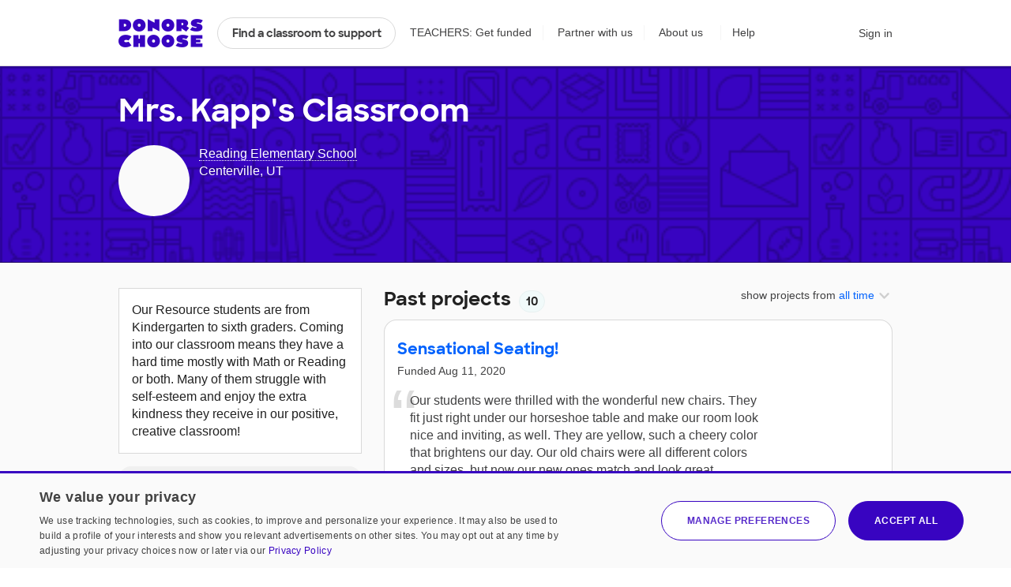

--- FILE ---
content_type: application/javascript
request_url: https://cdn.donorschoose.net/js/output/modules/ProjectCost-88iuUHSZ.js
body_size: 313
content:
import{c as e}from"./index-BKsF1Zjx.js";import{P as s}from"./index-Bi5sz-Ff.js";import{H as t}from"./dropdownMixin-D1DDri08.js";import{p as o}from"./projectFormatter-Dg_wwWGq.js";import{j as n}from"./jsx-runtime-DxUIkZjG.js";const a=function(e){if(e.matchingFund&&e.matchingFund.type)return!0},c=function(e){const s=e.hideTeacherDetails||e.thankYouAssets&&e.thankYouAssets.photos?e.stateFullName:e.city+", "+e.state;return n.jsxs("div",{children:[n.jsx("span",{className:"name",children:t.decode(e.teacherName)}),n.jsxs("div",{className:"school-info",children:[!e.hideTeacherDetails&&n.jsxs("div",{className:"school-name",children:[t.decode(e.schoolName),n.jsx("span",{className:"school-separator",children:t.decode("&bull;")})]}),n.jsx("span",{className:"school-location",children:t.decode(s)})]})]})};c.displayName="makeTeacherAndSchoolInfo";const r=function(e){if(e.completingDonationAmount)return e.completingDonationAmount;var s=e.matchingFund&&e.matchingFund.matchImpactMultiple?e.matchingFund.matchImpactMultiple:1;return Math.ceil(e.costToComplete/s)},i=function(e){return o.formatCurrency(r(e))},m=function(e){return o.formatCurrency(r(e))},l=e({displayName:"ProjectCost",propTypes:{project:s.object.isRequired,amountGiven:s.number},render:function(){const e=this.props.project,s=parseFloat(e.costToComplete)>0,t=a(this.props.project)?"cost-has-match ":"",c=this.props.amountGiven?n.jsxs("div",{children:["You gave $",this.props.amountGiven,"!"]}):null,r=a(this.props.project)?i(e):o.formatCurrency(e.costToComplete);return n.jsxs("div",{children:[n.jsxs("span",{className:t,children:[n.jsx("span",{className:"project-cost",children:s?r:o.formatCurrency(e.totalPrice)}),n.jsx("span",{className:"funded-language",children:s?" still needed":" donated"})]}),c]})}});export{l as P,i as a,r as b,m as c,a as h,c as m};
//# sourceMappingURL=ProjectCost-88iuUHSZ.js.map


--- FILE ---
content_type: application/javascript
request_url: https://cdn.donorschoose.net/js/output/modules/miniCartFunctions-BWIslyVj.js
body_size: 1169
content:
class t{constructor(t){if(this.cartTotal=0,this.cartItems=0,this.cartGiftCodeAmount=0,this.teacherScreenName="",this.promoCode="",this.isGiftPurchase=!1,this.hasItems=!1,this.includeMonthly=!1,this.monthlyAmount=0,null!=t&&""!==t){const e=JSON.parse(decodeURIComponent(t));e.teacherScreenName&&(this.teacherScreenName=e.teacherScreenName),e.promoCode&&(this.promoCode=e.promoCode),e.isGiftPurchase&&(this.isGiftPurchase=e.isGiftPurchase),this.proposalDonations=e.proposalDonations,e.cartGiftCodeAmount&&(this.cartGiftCodeAmount=window.formatCurrency(e.cartGiftCodeAmount),window.createCookie("cartGiftCodeAmount",e.cartGiftCodeAmount)),e.cartItems&&(this.cartItems=parseInt(e.cartItems)),e.cartTotal&&(this.cartTotal=window.formatCurrency(e.cartTotal)),e.recurringDonation&&(this.includeMonthly=!0,this.monthlyAmount=e.recurringDonation.donationAmount)}this.hasItems=this.cartItems>0}}const e="miniCartUpdated",o="miniCartDetails",a=function(t){if(location.pathname.indexOf("givingCart.html")>-1)return;const e=document.createElement("script");e.src=secureBaseURL+"donors/mini_cart.html?callback="+(t||"refreshMiniCartFromServerCallback"),e.type="text/javascript",document.getElementsByTagName("head")[0].appendChild(e)},n=function(t){s(null!=t&&null!=t.data&&null!=t.data.cart?t.data.cart:null),null!=t&&null!=t.data&&null!=t.data.accountCredits?(window.eraseCookie("accountCredits"),window.saveAndDisplayAccountCredits(t.data.accountCredits)):window.displayAccountCreditsTip(),d(t),$(window).trigger("miniCartUpdated")},r=function(){if(location.pathname.indexOf("givingCart.html")>-1)return;if(!window.isNonBlankCookie("cartUUID"))return;if(window.isNonBlankCookie("userId"))return console.log("refreshMiniCartFromServer"),void a();if(i())return void a();l().then((function(t){if(t.hasItems){d({data:{cart:t}})}else(window.isNonBlankCookie("userId")||window.isNonBlankCookie("cartUUID"))&&a()}))},i=()=>{const t=window.readCookie(e),o=localStorage.getItem(e);return!t||!o||Number(t)>Number(o)},c=function(t){s(t),window.displayAccountCreditsTip();d({data:{cart:t}})};function s(t){if(m()?window.eraseCookie("miniCartDetails"):window.dcLocalStorage.setCrossDomainValue("miniCartDetails","[]"),window.eraseCookie("cartGiftCodeAmount"),t){const a=window.btoa(encodeURIComponent(JSON.stringify(t)));if(localStorage.getItem(e)!==a){const t=Date.now().toString();localStorage.setItem(e,t),window.createCookie(e,t)}localStorage.setItem(o,a),window.createCookie("cartGiftCodeAmount",t.cartGiftCodeAmount.toString())}}function d(t){const e=function(t){return t?Number(t.replace("$","")):0};let o=t?.data?.cart;o||(o={},o.cartItems=0);const a=Number(o.cartItems)>0;if("Checkout (View)"===pageName&&$(".mini-cart").addClass("checkout"),a){const t=e(o.cartGiftCodeAmount?.toString());if(t>0)$(".credit-banner .banner-content").html("To use your <strong>$"+t+" gift card credits</strong>, complete your donation and we'll automatically apply your credits at checkout."),$(".credit-banner").show();else{if(e(o.cartTotal?.toString())){let t=window.formatCurrency(o.cartTotal,!0)+" for "+o.cartItems+" classroom"+(1===o.cartItems?"":"s");!!o.teacherScreenName&&(t=window.formatCurrency(o.cartTotal,!0)+" for "+o.teacherScreenName+"'s classroom"),null!=o.cartItems&&(n=o.cartItems,r=t,$("#mainHeader, #mobile-header").addClass("cart-on"),$(".mini-cart").attr("data-value",n),n>0&&$(".mini-cart").addClass("enabled"),$(".cart-message").html(r))}}}else o.promoCode&&(i=o.promoCode,$("#promo-code-redemption-message").html("Your promo code <strong>"+i+"</strong> has been successfully applied and will be reflected in checkout."),$("#promo-code-redemption-banner").show());var n,r,i;$(window).trigger("cartBannerUpdated")}const l=function(){return new Promise((function(e,a){const n=localStorage.getItem(o);if(n)e(new t(window.atob(decodeURIComponent(n))));else if(m()){const o=window.readCookie("miniCartDetails"),a=void 0!==o&&null!=o?window.atob(decodeURIComponent(o)):null;e(new t(a))}else window.dcLocalStorage.requestCrossDomainValue("miniCartDetails",(function(o,a){const n=a,r=void 0!==n&&null!=n?window.atob(decodeURIComponent(n)):null;e(new t(r))}))}))},m=function(){return navigator.userAgent.indexOf("Safari")>-1},u=function(){m()?window.eraseCookie("miniCartDetails"):window.dcLocalStorage.setCrossDomainValue("miniCartDetails","[]"),localStorage.removeItem(o);const a=Date.now().toString();localStorage.setItem(e,a),window.createCookie(e,a),d({data:{cart:new t(null)}})};export{r as a,u as b,a as c,n as d,l as g,m as i,c as r};
//# sourceMappingURL=miniCartFunctions-BWIslyVj.js.map


--- FILE ---
content_type: text/plain;charset=UTF-8
request_url: https://www.donorschoose.org/common/json-teacher.html?APIKey=H9v7hCeN&teacher=1949995&max=10&index=0
body_size: 8102
content:
{
  "id": "1949995",
  "teacherChallengeId": "328742",
  "name": "Mrs. Kapp",
  "profileURL": "https://www.donorschoose.org/classroom/1949995",
  "photoURL": "https://cdn.donorschoose.net/donors/photo/u1949995?size=sm&t=1597158134284",
  "description": "Our Resource students are from Kindergarten to sixth graders.  Coming into our classroom means they have a hard time mostly with Math or Reading or both. Many of them struggle with self-esteem and enjoy the extra kindness they receive in our positive, creative classroom!",
  "joinedOn": "2013-08-30 10:14:05.013",
  "gradeLevel": {
    "id": "5",
    "name": "5"
  },
  "povertyLevel": "",
  "povertyType": {
    "label": "LOW",
    "name": "",
    "range": "0%-30%",
    "showPovertyLevel": "false"
  },
  "schoolId": "52977",
  "schoolName": "Reading Elementary School",
  "city": "Centerville",
  "zip": "84014-1011",
  "state": "UT",
  "latitude": "40.947380065917970",
  "longitude": "-111.885818481445310",
  "zone": {
    "id": "424",
    "name": "Utah"
  },
  "showPrivateData": "",
  "totalProposals": "10",
  "totalFundedProposals": "10",
  "proposals": [
    {
      "id": "5055631",
      "proposalURL": "https://www.donorschoose.org/project/sensational-seating/5055631/",
      "fundURL": "https://secure.donorschoose.org/donors/givingCart.html?proposalid=5055631&donationAmount=45",
      "imageURL": "https://www.donorschoose.org/donors/photo/u1949995?size=sm&t=1597158134284",
      "retinaImageURL": "https://www.donorschoose.org/donors/photo/u1949995?size=retina&t=1597158134284",
      "thumbImageURL": "https://www.donorschoose.org/donors/photo/u1949995?size=thmb&t=1597158134284",
      "teacherProfilePhotoURL": "https://cdn.donorschoose.net/images/placeholder-avatars/272/donor-placeholder-8_272.png?auto=webp",
      "title": "Sensational Seating!",
      "shortDescription": "We have a wide range of students in our Special Ed classroom. They are kind Kindergartners, fabulous first graders, super 2nd graders, tremendous third graders, fantastic fourth-graders,...",
      "fulfillmentTrailer": "Help me give my students comfortable seating to keep them focused on learning.",
      "snippets": [],
      "percentFunded": "100",
      "numDonors": "4",
      "costToComplete": "0.00",
      "studentLed": false,
      "numStudents": "30",
      "professionalDevelopment": false,
      "distanceLearningProject": true,
      "equityFocus": false,
      "hideTeacherDetails": false,
      "completedMatching": {
        "matchingKey": "FY21GATESMO",
        "ownerRegion": "",
        "name": "The Bill &amp; Melinda Gates Foundation",
        "donorSalutation": "The Bill &amp; Melinda Gates Foundation",
        "matchImpactMultiple": 1.5,
        "multipleForDisplay": "1.5X",
        "type": "AUTO_DONATION_MATCH",
        "logoURL": "https://cdn.donorschoose.net/images/logos/gates_large.gif",
        "amount": "0.00",
        "completed": "true",
        "description": "<p align=\"center\"><img src=\"https://cdn.donorschoose.net/images/logos/gates_large.gif\"><\/p>\r\n\r\n<p>Donations to this project are now being matched, thanks to support from the Bill & Melinda Gates Foundation. The Foundation is proud to join other contributors this school year to support teachers and school communities during this vital time. Teachers and students deserve the best learning experiences and opportunities possible, and together we can make it happen.<\/p>\r\n\r\n<p>Click <a target=\"_blank\" href=\"https://help.donorschoose.org/hc/en-us/articles/360051653054\">here<\/a> for full details on this match.<\/p>\r\n\r\n<p><a target=\"_blank\" href=\"/donors/search.html?matchingId=1962\">See all projects eligible for this match offer.<\/a><\/p>"
      },
      "matchingFund": {
        "matchingKey": "",
        "ownerRegion": "",
        "name": "",
        "donorSalutation": "",
        "type": "",
        "matchImpactMultiple": "",
        "multipleForDisplay": "",
        "logoURL": "",
        "amount": "0.00",
        "description": ""
      },
      "totalPrice": "692.53",
      "freeShipping": "true",
      "teacherId": "1949995",
      "teacherName": "Mrs. Kapp",
      "gradeLevel": {
        "id": "2",
        "name": "Grades 3-5"
      },
      "povertyLevel": "",
      "povertyType": {
        "label": "LOW",
        "name": "",
        "range": "0%-30%",
        "showPovertyLevel": "false"
      },
      "teacherTypes": [],
      "schoolTypes": [],
      "schoolName": "Reading Elementary School",
      "schoolId": "52977",
      "schoolUrl": "https://www.donorschoose.org/school/reading-elementary-school/52977/",
      "city": "Centerville",
      "zip": "84014-1011",
      "state": "UT",
      "stateFullName": "Utah",
      "latitude": "40.947380065917970",
      "longitude": "-111.885818481445310",
      "zone": {
        "id": "424",
        "name": "Utah"
      },
      "subject": {
        "id": "23",
        "name": "Students with Disabilities",
        "groupId": "7"
      },
      "resource": {
        "id": "12",
        "name": "Flexible Seating"
      },
      "expirationDate": "2020-12-03",
      "expirationTime": 1606971600000,
      "approvedTime": 1596513600000,
      "fundingStatus": "funded",
      "fullyFundedDate": "Tuesday, August 11, 2020 12:05:00 PM EDT",
      "waitingForCheckPayment": "false",
      "modifiedDate": "Monday, January 24, 2022 12:00:00 AM EST",
      "thankYouAssets": {
        "interimThankYou": "We are extremely excited to welcome our students back to school with our brand new, colorful, comfortable chairs. We have needed these for a long time and really appreciate your generous donations. We truly feel lucky to be recipients of your kindness. Thanks again. And please know the difference you are making!\n\nWith gratitude,\nMrs. Kapp",
        "interimThankYouDate": "Wednesday, August 12, 2020 11:59:03 PM EDT",
        "photos": [],
        "resultsLetter": "Our students were thrilled with the wonderful new chairs. They fit just right under our horseshoe table and make our room look nice and inviting, as well. They are yellow, such a cheery color that brightens our day. Our old chairs were all different colors and sizes, but now our new ones match and look great. \r\n\r\nWe were also lucky enough to receive new books and some great incentives to keep our kiddos learning and growing. We have a prize wheel in our class and they sure appreciate it when they have a variety of great prizes to choose from.\n\nWith gratitude,\nMrs. Kapp",
        "resultsLetterDate": "Monday, January 24, 2022 2:17:44 PM EST"
      },
      "expandedTo": "",
      "essentialsListShipment": false
    },
    {
      "id": "4574697",
      "proposalURL": "https://www.donorschoose.org/project/ipads-will-take-us-to-infinity-and-beyon/4574697/",
      "fundURL": "https://secure.donorschoose.org/donors/givingCart.html?proposalid=4574697&donationAmount=45",
      "imageURL": "https://www.donorschoose.org/donors/photo/u1949995?size=sm&t=1597158134284",
      "retinaImageURL": "https://www.donorschoose.org/donors/photo/u1949995?size=retina&t=1597158134284",
      "thumbImageURL": "https://www.donorschoose.org/donors/photo/u1949995?size=thmb&t=1597158134284",
      "teacherProfilePhotoURL": "https://cdn.donorschoose.net/images/placeholder-avatars/272/donor-placeholder-8_272.png?auto=webp",
      "title": "iPads Will Take Us to Infinity and Beyond!",
      "shortDescription": "My students struggle in math, reading, and writing. They are pulled from their regular classrooms to get their brains really pumping in ours. Despite these challenges, my students adapt to new...",
      "fulfillmentTrailer": "Help me give my students iPads to do all the things that will make them successful in this 21st century learning environment.",
      "snippets": [],
      "percentFunded": "100",
      "numDonors": "2",
      "costToComplete": "0.00",
      "studentLed": false,
      "numStudents": "30",
      "professionalDevelopment": false,
      "distanceLearningProject": false,
      "equityFocus": false,
      "hideTeacherDetails": false,
      "completedMatching": {
        "matchingKey": "GT20",
        "ownerRegion": "",
        "name": "An anonymous classroom supporter",
        "donorSalutation": "An anonymous classroom supporter",
        "matchImpactMultiple": 1.5,
        "multipleForDisplay": "1.5X",
        "type": "AUTO_DONATION_MATCH",
        "logoURL": "https://cdn.donorschoose.net/images/logos/givingtuesdaymatch_250.jpg",
        "amount": "0.00",
        "completed": "true",
        "description": "<p align=\"center\"><img src=\"https://cdn.donorschoose.net/images/logos/givingtuesdaymatch_250.jpg\"><\/p>\r\n\r\n<p>Donations to this project are now being matched, thanks to support from An anonymous classroom supporter. This GivingTuesday, we’re giving every donation to a classroom project on DonorsChoose a 50% match. Teachers and students deserve the best, and DonorsChoose is the perfect place to make a tangible difference in their lives!<\/p>\r\n\r\n<p><a target=\"_blank\" href=\"../donors/search.html?matchingId=1780\">See all projects eligible for this match offer.<\/a><\/p>"
      },
      "matchingFund": {
        "matchingKey": "",
        "ownerRegion": "",
        "name": "",
        "donorSalutation": "",
        "type": "",
        "matchImpactMultiple": "",
        "multipleForDisplay": "",
        "logoURL": "",
        "amount": "0.00",
        "description": ""
      },
      "totalPrice": "3221.16",
      "freeShipping": "true",
      "teacherId": "1949995",
      "teacherName": "Mrs. Kapp",
      "gradeLevel": {
        "id": "2",
        "name": "Grades 3-5"
      },
      "povertyLevel": "",
      "povertyType": {
        "label": "LOW",
        "name": "",
        "range": "0%-30%",
        "showPovertyLevel": "false"
      },
      "teacherTypes": [],
      "schoolTypes": [],
      "schoolName": "Reading Elementary School",
      "schoolId": "52977",
      "schoolUrl": "https://www.donorschoose.org/school/reading-elementary-school/52977/",
      "city": "Centerville",
      "zip": "84014-1011",
      "state": "UT",
      "stateFullName": "Utah",
      "latitude": "40.947380065917970",
      "longitude": "-111.885818481445310",
      "zone": {
        "id": "424",
        "name": "Utah"
      },
      "subject": {
        "id": "10",
        "name": "Literacy",
        "groupId": "6"
      },
      "additionalSubjects": [{
        "id": "23",
        "name": "Students with Disabilities",
        "groupId": "7"
      }],
      "resource": {
        "id": "7",
        "name": "Computers &amp; Tablets"
      },
      "expirationDate": "2020-03-25",
      "expirationTime": 1585108800000,
      "approvedTime": 1574744400000,
      "fundingStatus": "funded",
      "fullyFundedDate": "Tuesday, December 3, 2019 9:56:28 AM EST",
      "waitingForCheckPayment": "false",
      "modifiedDate": "Tuesday, August 11, 2020 12:00:00 AM EDT",
      "thankYouAssets": {
        "interimThankYou": "These iPads are going to be so awesome! We will be able to learn and grow and reach our goals. They will make learning fun. We&#039;ll use them every day and are excited for them to take us to Infinity and Beyond! We&#039;re so grateful for your generosity.\n\nWith gratitude,\nMrs. Kapp",
        "interimThankYouDate": "Tuesday, December 3, 2019 12:49:51 PM EST",
        "photos": [],
        "resultsLetter": "Our new iPads have been a godsend! Our Resource students learn differently and the wonderful apps and programs we use on these iPads help them immensely. The best part about it, is that it&#039;s FUN! When learning is fun it doesn&#039;t take much to motivate our children to try.\r\n\r\nOur new challenge over the past several months with COVID-19 has made this awesome bit of technology even more valuable. With online &amp; remote learning We couldn&#039;t function without it.\r\n\r\nWe can&#039;t begin to express our gratitude enough, but hope you know that we appreciate your generosity so much!\n\nWith gratitude,\nMrs. Kapp",
        "resultsLetterDate": "Tuesday, August 11, 2020 10:50:08 AM EDT"
      },
      "expandedTo": "",
      "essentialsListShipment": false
    },
    {
      "id": "4800735",
      "proposalURL": "https://www.donorschoose.org/project/books-glorious-books/4800735/",
      "fundURL": "https://secure.donorschoose.org/donors/givingCart.html?proposalid=4800735&donationAmount=45",
      "imageURL": "https://www.donorschoose.org/donors/photo/u1949995?size=sm&t=1597158134284",
      "retinaImageURL": "https://www.donorschoose.org/donors/photo/u1949995?size=retina&t=1597158134284",
      "thumbImageURL": "https://www.donorschoose.org/donors/photo/u1949995?size=thmb&t=1597158134284",
      "teacherProfilePhotoURL": "https://cdn.donorschoose.net/images/placeholder-avatars/272/donor-placeholder-8_272.png?auto=webp",
      "title": "Books, Glorious Books!",
      "shortDescription": "We have a wide range of students in our Special Ed classroom. They are kind Kindergartners, fabulous first graders, spectacular 2nd graders, tremendous third graders, fantastic fourth-graders,...",
      "fulfillmentTrailer": "Help me give my students the books they need to read their little hearts out!",
      "snippets": [],
      "percentFunded": "100",
      "numDonors": "4",
      "costToComplete": "0.00",
      "studentLed": false,
      "numStudents": "30",
      "professionalDevelopment": false,
      "distanceLearningProject": false,
      "equityFocus": false,
      "hideTeacherDetails": false,
      "completedMatching": {
        "matchingKey": "FESMAINFY20",
        "ownerRegion": "",
        "name": "A group of anonymous donors",
        "donorSalutation": "A group of anonymous donors",
        "matchImpactMultiple": 2,
        "multipleForDisplay": "2X",
        "type": "AUTO_DONATION_MATCH",
        "logoURL": "https://cdn.donorschoose.net/images/logos/FES20-Donor-Comment-01.jpg",
        "amount": "0.00",
        "completed": "true",
        "description": "<p align=\"center\"><img src=\"https://cdn.donorschoose.net/images/logos/FES20-Donor-Comment-01.jpg\"><\/p>\r\n\r\n<p> Until Friday, donations to this project are being matched by an anonymous group of donors as part of the #FillEveryShelf campaign.<\/p>\r\n\r\n<p>With your help, this limited-time match will allow educators to fill their classroom libraries with adventure and mystery, fact and fiction, science and magic.<\/p>\r\n\r\n<p>Teachers tell us all the time that access to the right book can make all the difference to a student. Let’s make sure that every child has a book that will light up their world.<\/p>\r\n\r\n<p><a target=\"_blank\" href=\"/donors/search.html?matchingId=1831\">See all projects eligible for this match offer.<\/a><\/p>"
      },
      "matchingFund": {
        "matchingKey": "",
        "ownerRegion": "",
        "name": "",
        "donorSalutation": "",
        "type": "",
        "matchImpactMultiple": "",
        "multipleForDisplay": "",
        "logoURL": "",
        "amount": "0.00",
        "description": ""
      },
      "totalPrice": "789.21",
      "freeShipping": "false",
      "teacherId": "1949995",
      "teacherName": "Mrs. Kapp",
      "gradeLevel": {
        "id": "2",
        "name": "Grades 3-5"
      },
      "povertyLevel": "",
      "povertyType": {
        "label": "LOW",
        "name": "",
        "range": "0%-30%",
        "showPovertyLevel": "false"
      },
      "teacherTypes": [],
      "schoolTypes": [],
      "schoolName": "Reading Elementary School",
      "schoolId": "52977",
      "schoolUrl": "https://www.donorschoose.org/school/reading-elementary-school/52977/",
      "city": "Centerville",
      "zip": "84014-1011",
      "state": "UT",
      "stateFullName": "Utah",
      "latitude": "40.947380065917970",
      "longitude": "-111.885818481445310",
      "zone": {
        "id": "424",
        "name": "Utah"
      },
      "subject": {
        "id": "10",
        "name": "Literacy",
        "groupId": "6"
      },
      "additionalSubjects": [{
        "id": "23",
        "name": "Students with Disabilities",
        "groupId": "7"
      }],
      "resource": {
        "id": "9",
        "name": "Books"
      },
      "expirationDate": "2020-06-26",
      "expirationTime": 1593144000000,
      "approvedTime": 1582952400000,
      "fundingStatus": "funded",
      "fullyFundedDate": "Monday, March 2, 2020 9:14:29 AM EST",
      "waitingForCheckPayment": "false",
      "modifiedDate": "Tuesday, August 11, 2020 12:00:00 AM EDT",
      "thankYouAssets": {
        "interimThankYou": "We&#039;re super grateful for all of your generosity. The books we have chosen will help our students learn to read better phonetically.\r\nWe chose fun books at a level that will stretch and challenge our 1st, 2nd, and 3rd graders who need the extra instruction to reach their goals.\n\nWith gratitude,\nMrs. Kapp",
        "interimThankYouDate": "Monday, March 2, 2020 9:26:28 AM EST",
        "photos": [],
        "resultsLetter": "We had a great time unwrapping all of our new books. Then, it was hard to decide what book to read first. We are so grateful for all the social skills books that make learning manners; how to calm down appropriately; how to treat others; how to be polite; how to &#034;not&#034; interrupt; and all the other great topics we teach our wonderful students.\r\n\r\nLearning by reading these books is so much fun. The illustrations are awesome and the messages are so easy to relate to. We are able to share them with some of the other Special Education classes in our school too. We truly appreciate your generosity!\n\nWith gratitude,\nMrs. Kapp",
        "resultsLetterDate": "Friday, March 20, 2020 1:19:16 PM EDT"
      },
      "expandedTo": "",
      "essentialsListShipment": false
    },
    {
      "id": "4651813",
      "proposalURL": "https://www.donorschoose.org/project/we-can-reach-our-goals-to-infinity-and/4651813/",
      "fundURL": "https://secure.donorschoose.org/donors/givingCart.html?proposalid=4651813&donationAmount=45",
      "imageURL": "https://www.donorschoose.org/donors/photo/u1949995?size=sm&t=1597158134284",
      "retinaImageURL": "https://www.donorschoose.org/donors/photo/u1949995?size=retina&t=1597158134284",
      "thumbImageURL": "https://www.donorschoose.org/donors/photo/u1949995?size=thmb&t=1597158134284",
      "teacherProfilePhotoURL": "https://cdn.donorschoose.net/images/placeholder-avatars/272/donor-placeholder-8_272.png?auto=webp",
      "title": "We Can Reach Our Goals &#034;To Infinity and Beyond&#034;",
      "shortDescription": "My students need stretched artist canvas, sponge brushes and acrylic paint for a wonderful painting project as an incentive activity.<br /><br />Setting goals is a way to achieve greatness. For resource...",
      "fulfillmentTrailer": "Help me give my students the art supplies they need to complete a masterpiece.",
      "snippets": [],
      "percentFunded": "100",
      "numDonors": "3",
      "costToComplete": "0.00",
      "studentLed": false,
      "numStudents": "30",
      "professionalDevelopment": false,
      "distanceLearningProject": false,
      "equityFocus": false,
      "hideTeacherDetails": false,
      "completedMatching": {
        "matchingKey": "GT20",
        "ownerRegion": "",
        "name": "An anonymous classroom supporter",
        "donorSalutation": "An anonymous classroom supporter",
        "matchImpactMultiple": 1.5,
        "multipleForDisplay": "1.5X",
        "type": "AUTO_DONATION_MATCH",
        "logoURL": "https://cdn.donorschoose.net/images/logos/givingtuesdaymatch_250.jpg",
        "amount": "0.00",
        "completed": "true",
        "description": "<p align=\"center\"><img src=\"https://cdn.donorschoose.net/images/logos/givingtuesdaymatch_250.jpg\"><\/p>\r\n\r\n<p>Donations to this project are now being matched, thanks to support from An anonymous classroom supporter. This GivingTuesday, we’re giving every donation to a classroom project on DonorsChoose a 50% match. Teachers and students deserve the best, and DonorsChoose is the perfect place to make a tangible difference in their lives!<\/p>\r\n\r\n<p><a target=\"_blank\" href=\"../donors/search.html?matchingId=1780\">See all projects eligible for this match offer.<\/a><\/p>"
      },
      "matchingFund": {
        "matchingKey": "",
        "ownerRegion": "",
        "name": "",
        "donorSalutation": "",
        "type": "",
        "matchImpactMultiple": "",
        "multipleForDisplay": "",
        "logoURL": "",
        "amount": "0.00",
        "description": ""
      },
      "totalPrice": "492.82",
      "freeShipping": "true",
      "teacherId": "1949995",
      "teacherName": "Mrs. Kapp",
      "gradeLevel": {
        "id": "2",
        "name": "Grades 3-5"
      },
      "povertyLevel": "",
      "povertyType": {
        "label": "LOW",
        "name": "",
        "range": "0%-30%",
        "showPovertyLevel": "false"
      },
      "teacherTypes": [],
      "schoolTypes": [],
      "schoolName": "Reading Elementary School",
      "schoolId": "52977",
      "schoolUrl": "https://www.donorschoose.org/school/reading-elementary-school/52977/",
      "city": "Centerville",
      "zip": "84014-1011",
      "state": "UT",
      "stateFullName": "Utah",
      "latitude": "40.947380065917970",
      "longitude": "-111.885818481445310",
      "zone": {
        "id": "424",
        "name": "Utah"
      },
      "subject": {
        "id": "23",
        "name": "Students with Disabilities",
        "groupId": "7"
      },
      "resource": {
        "id": "16",
        "name": "Art Supplies"
      },
      "expirationDate": "2020-03-25",
      "expirationTime": 1585108800000,
      "approvedTime": 1574744400000,
      "fundingStatus": "funded",
      "fullyFundedDate": "Tuesday, December 3, 2019 9:53:44 AM EST",
      "waitingForCheckPayment": "false",
      "modifiedDate": "Saturday, March 28, 2020 12:00:00 AM EDT",
      "thankYouAssets": {
        "interimThankYou": "Thank you!! Our class is so excited to reach our goals so we can be artists for a day and &#034;Reach to Infinity and Beyond!&#034;\r\nThat&#039;s our motto for the year and with your donation we will most definitely try our hardest to make it. \r\n\r\nWe sure appreciate your kindness.\n\nWith gratitude,\nMrs. Kapp",
        "interimThankYouDate": "Tuesday, December 3, 2019 10:02:51 AM EST",
        "photos": [],
        "resultsLetter": "Our students were thrilled when they heard that they were going to be real artists! They unpacked the acrylic paints and fancy canvas&#039; with care and couldn&#039;t wait to paint their own masterpiece.\r\n\r\nThey had to work hard, and reach their goals to be given this opportunity. Throughout the school year they kept track of their reading improvement, math fluency and behavior with trackers. They were rewarded daily for small steps that lead to this grand prize incentive. Being an &#034;Artist for a Day!&#034;\r\n\r\nWe all thank you from the bottom of our hearts to be given this chance to celebrate our accomplishments with a masterpiece.\n\nWith gratitude,\nMrs. Kapp",
        "resultsLetterDate": "Friday, March 27, 2020 11:15:48 PM EDT"
      },
      "expandedTo": "",
      "essentialsListShipment": false
    },
    {
      "id": "4529977",
      "proposalURL": "https://www.donorschoose.org/project/lets-all-get-along/4529977/",
      "fundURL": "https://secure.donorschoose.org/donors/givingCart.html?proposalid=4529977&donationAmount=45",
      "imageURL": "https://www.donorschoose.org/donors/photo/u1949995?size=sm&t=1597158134284",
      "retinaImageURL": "https://www.donorschoose.org/donors/photo/u1949995?size=retina&t=1597158134284",
      "thumbImageURL": "https://www.donorschoose.org/donors/photo/u1949995?size=thmb&t=1597158134284",
      "teacherProfilePhotoURL": "https://cdn.donorschoose.net/images/placeholder-avatars/272/donor-placeholder-8_272.png?auto=webp",
      "title": "Let&#039;s All Get Along",
      "shortDescription": "Many of our resource students struggle with behavior. They are pulled from their regular classrooms for help learning and growing in many ways. Our social skills instruction is super important to...",
      "fulfillmentTrailer": "Help me give my students books to learn the social skills they need to get along in the world.",
      "snippets": [],
      "percentFunded": "100",
      "numDonors": "2",
      "costToComplete": "0.00",
      "studentLed": false,
      "numStudents": "30",
      "professionalDevelopment": false,
      "distanceLearningProject": false,
      "equityFocus": false,
      "hideTeacherDetails": false,
      "significantFundingDonor": {
        "name": "Chevron Fuel Your School",
        "donorSalutation": "Chevron Fuel Your School",
        "type": "nonmatchpartnerrecognition",
        "logoURL": "https://cdn.donorschoose.net/images/logos/fys_2015_logo_resized.jpg",
        "completed": "true"
      },
      "matchingFund": {
        "matchingKey": "",
        "ownerRegion": "",
        "name": "",
        "donorSalutation": "",
        "type": "",
        "matchImpactMultiple": "",
        "multipleForDisplay": "",
        "logoURL": "",
        "amount": "0.00",
        "description": ""
      },
      "totalPrice": "290.87",
      "freeShipping": "true",
      "teacherId": "1949995",
      "teacherName": "Mrs. Kapp",
      "gradeLevel": {
        "id": "2",
        "name": "Grades 3-5"
      },
      "povertyLevel": "",
      "povertyType": {
        "label": "LOW",
        "name": "",
        "range": "0%-30%",
        "showPovertyLevel": "false"
      },
      "teacherTypes": [],
      "schoolTypes": [],
      "schoolName": "Reading Elementary School",
      "schoolId": "52977",
      "schoolUrl": "https://www.donorschoose.org/school/reading-elementary-school/52977/",
      "city": "Centerville",
      "zip": "84014-1011",
      "state": "UT",
      "stateFullName": "Utah",
      "latitude": "40.947380065917970",
      "longitude": "-111.885818481445310",
      "zone": {
        "id": "424",
        "name": "Utah"
      },
      "subject": {
        "id": "23",
        "name": "Students with Disabilities",
        "groupId": "7"
      },
      "resource": {
        "id": "9",
        "name": "Books"
      },
      "expirationDate": "2020-02-03",
      "expirationTime": 1580706000000,
      "approvedTime": 1570334400000,
      "fundingStatus": "funded",
      "fullyFundedDate": "Wednesday, October 9, 2019 4:39:18 PM EDT",
      "waitingForCheckPayment": "false",
      "modifiedDate": "Tuesday, November 26, 2019 12:00:00 AM EST",
      "thankYouAssets": {
        "interimThankYou": "WOW! We&#039;re so excited to read all our new books. They will help us learn all about how we should act, feel, react, and treat others. We&#039;re all working on it. We&#039;ll all be better because of you! \r\n\r\nThank you for your generosity. We are grateful for you!\n\nWith gratitude,\nMrs. Kapp",
        "interimThankYouDate": "Wednesday, October 9, 2019 6:43:19 PM EDT",
        "photos": [],
        "resultsLetter": "We had a great time unwrapping all of our new books. Then, it was hard to decide what book to read first. We are so grateful for all the social skills books that make learning manners; how to calm down appropriately; how to treat others; how to be polite; how to &#034;not&#034; interrupt; and all the other great topics we teach our wonderful students.\r\nLearning by reading these books is so much fun. The illustrations are awesome and the messages are so easy to relate to. We are able to share them with some of the other Special Education classes in our school too. We truly appreciate your generosity!\n\nWith gratitude,\nMrs. Kapp",
        "resultsLetterDate": "Tuesday, November 26, 2019 4:16:02 PM EST"
      },
      "expandedTo": "",
      "essentialsListShipment": false
    },
    {
      "id": "3650514",
      "proposalURL": "https://www.donorschoose.org/project/reach-for-the-stars-little-artists/3650514/",
      "fundURL": "https://secure.donorschoose.org/donors/givingCart.html?proposalid=3650514&donationAmount=45",
      "imageURL": "https://www.donorschoose.org/donors/photo/u1949995?size=sm&t=1597158134284",
      "retinaImageURL": "https://www.donorschoose.org/donors/photo/u1949995?size=retina&t=1597158134284",
      "thumbImageURL": "https://www.donorschoose.org/donors/photo/u1949995?size=thmb&t=1597158134284",
      "teacherProfilePhotoURL": "https://cdn.donorschoose.net/images/placeholder-avatars/272/donor-placeholder-8_272.png?auto=webp",
      "title": "Reach For the Stars, Little Artists",
      "shortDescription": "My students struggle in math, reading, and writing. They are pulled from their regular classrooms to get their brains really pumping in ours. These wonderful kids have goals and strive to achieve...",
      "fulfillmentTrailer": "Help me give my students real artists' canvases and colorful acrylic paints to create their own masterpiece.",
      "snippets": [],
      "percentFunded": "100",
      "numDonors": "1",
      "costToComplete": "0.00",
      "studentLed": false,
      "numStudents": "45",
      "professionalDevelopment": false,
      "distanceLearningProject": false,
      "equityFocus": false,
      "hideTeacherDetails": false,
      "significantFundingDonor": {
        "name": "Chevron Fuel Your School",
        "donorSalutation": "Chevron Fuel Your School",
        "type": "nonmatchpartnerrecognition",
        "logoURL": "https://cdn.donorschoose.net/images/logos/fys_2015_logo_resized.jpg",
        "completed": "true"
      },
      "matchingFund": {
        "matchingKey": "",
        "ownerRegion": "",
        "name": "",
        "donorSalutation": "",
        "type": "",
        "matchImpactMultiple": "",
        "multipleForDisplay": "",
        "logoURL": "",
        "amount": "0.00",
        "description": ""
      },
      "totalPrice": "374.62",
      "freeShipping": "true",
      "teacherId": "1949995",
      "teacherName": "Mrs. Kapp",
      "gradeLevel": {
        "id": "2",
        "name": "Grades 3-5"
      },
      "povertyLevel": "",
      "povertyType": {
        "label": "LOW",
        "name": "",
        "range": "0%-30%",
        "showPovertyLevel": "false"
      },
      "teacherTypes": [],
      "schoolTypes": [],
      "schoolName": "Reading Elementary School",
      "schoolId": "52977",
      "schoolUrl": "https://www.donorschoose.org/school/reading-elementary-school/52977/",
      "city": "Centerville",
      "zip": "84014-1011",
      "state": "UT",
      "stateFullName": "Utah",
      "latitude": "40.947380065917970",
      "longitude": "-111.885818481445310",
      "zone": {
        "id": "424",
        "name": "Utah"
      },
      "subject": {
        "id": "11",
        "name": "Visual Arts",
        "groupId": "1"
      },
      "additionalSubjects": [{
        "id": "23",
        "name": "Students with Disabilities",
        "groupId": "7"
      }],
      "resource": {
        "id": "16",
        "name": "Art Supplies"
      },
      "expirationDate": "2019-01-31",
      "expirationTime": 1548910800000,
      "approvedTime": 1538452800000,
      "fundingStatus": "funded",
      "fullyFundedDate": "Wednesday, October 10, 2018 10:56:25 AM EDT",
      "waitingForCheckPayment": "false",
      "modifiedDate": "Wednesday, December 12, 2018 12:00:00 AM EST",
      "thankYouAssets": {
        "interimThankYou": "We are thrilled to be able to paint masterpieces again this year! Our class promises to work super hard, ace our goals, and REACH FOR THE STARS!\r\n\r\nThis is our theme for the 2018-2019 school year and with your generous funding we will be able to do just that!\n\nWith gratitude,\nMrs. Kapp",
        "interimThankYouDate": "Wednesday, October 10, 2018 6:01:37 PM EDT",
        "photos": [],
        "resultsLetter": "We wanted to thank you for giving us the opportunity of &#034;Reaching For the Stars&#034; by being artists for a day! Our students had to work very hard in order to reach their goals, which gave them the chance to paint. They all couldn&#039;t wait for their painting day. They were able to see that it pays off to stay on task. Every one of our student&#039;s persevered in order to earn this privilege.\r\n\r\nThrough your donations our children were able to paint their own 16 x 20 inch artists canvas using acrylic paints. They truly were artists and their masterpiece&#039;s will be hung proudly in their homes for years to come. Several of the parents have framed their child&#039;s painting and hung them in their living rooms.\r\n\r\nThis experience boosted their self-esteem in several ways. They were proud of themselves for reaching a goal (some of them two or more), and also were proud of painting something that will be a lasting memory of their elementary school days. This kind of incentive gave our kids extra motivation to learn and grow. We all appreciated this opportunity!\n\nWith gratitude,\nMrs. Kapp",
        "resultsLetterDate": "Wednesday, December 12, 2018 6:24:18 PM EST"
      },
      "expandedTo": "",
      "essentialsListShipment": false
    },
    {
      "id": "2758393",
      "proposalURL": "https://www.donorschoose.org/project/awesome-artists/2758393/",
      "fundURL": "https://secure.donorschoose.org/donors/givingCart.html?proposalid=2758393&donationAmount=45",
      "imageURL": "https://www.donorschoose.org/donors/photo/u1949995?size=sm&t=1597158134284",
      "retinaImageURL": "https://www.donorschoose.org/donors/photo/u1949995?size=retina&t=1597158134284",
      "thumbImageURL": "https://www.donorschoose.org/donors/photo/u1949995?size=thmb&t=1597158134284",
      "teacherProfilePhotoURL": "https://cdn.donorschoose.net/images/placeholder-avatars/272/donor-placeholder-8_272.png?auto=webp",
      "title": "Awesome Artists!",
      "shortDescription": "My students struggle in math, reading, and writing. They are pulled from their regular classrooms to get their brains really pumping in ours. These wonderful kids have goals and strive to achieve...",
      "fulfillmentTrailer": "My students need canvases, paints, and brushes to create their masterpieces.",
      "snippets": [],
      "percentFunded": "100",
      "numDonors": "3",
      "costToComplete": "0.00",
      "studentLed": false,
      "numStudents": "45",
      "professionalDevelopment": false,
      "distanceLearningProject": false,
      "equityFocus": false,
      "hideTeacherDetails": false,
      "matchingFund": {
        "matchingKey": "",
        "ownerRegion": "",
        "name": "",
        "donorSalutation": "",
        "type": "",
        "matchImpactMultiple": "",
        "multipleForDisplay": "",
        "logoURL": "",
        "amount": "0.00",
        "description": ""
      },
      "totalPrice": "480.46",
      "freeShipping": "false",
      "teacherId": "1949995",
      "teacherName": "Mrs. Kapp",
      "gradeLevel": {
        "id": "2",
        "name": "Grades 3-5"
      },
      "povertyLevel": "",
      "povertyType": {
        "label": "LOW",
        "name": "",
        "range": "0%-30%",
        "showPovertyLevel": "false"
      },
      "teacherTypes": [],
      "schoolTypes": [],
      "schoolName": "Reading Elementary School",
      "schoolId": "52977",
      "schoolUrl": "https://www.donorschoose.org/school/reading-elementary-school/52977/",
      "city": "Centerville",
      "zip": "84014-1011",
      "state": "UT",
      "stateFullName": "Utah",
      "latitude": "40.947380065917970",
      "longitude": "-111.885818481445310",
      "zone": {
        "id": "424",
        "name": "Utah"
      },
      "subject": {
        "id": "11",
        "name": "Visual Arts",
        "groupId": "1"
      },
      "resource": {
        "id": "3",
        "name": "Supplies"
      },
      "expirationDate": "2018-01-01",
      "expirationTime": 1514782800000,
      "approvedTime": 1504238400000,
      "fundingStatus": "funded",
      "fullyFundedDate": "Thursday, October 5, 2017 6:03:46 PM EDT",
      "waitingForCheckPayment": "false",
      "modifiedDate": "Wednesday, April 11, 2018 12:00:00 AM EDT",
      "thankYouAssets": {
        "interimThankYou": "My students are thrilled to be able to be &#034;Awesome Artists&#034; this year! They will have the wonderful opportunity to let their creativity shine. They will work harder than ever on their goals and benefit from all of their hard work by painting canvas&#039; like real, live artists! We all are very appreciative of your generosity.\n\nWith gratitude,\nMrs. Kapp",
        "interimThankYouDate": "Thursday, October 5, 2017 6:22:11 PM EDT",
        "photos": [],
        "resultsLetter": "Our students have worked so hard this year to reach their goals. They knew that if they tried their best they would be rewarded. When the art supplies arrived it fueled their desire to be little super star readers, and math whizzes.\r\nPainting their own artists&#039; canvas was their incentive, and what motivation it was! They designed and painted their own masterpieces and had a ball while they did it. Using the bright colored acrylic paints and real artist&#039;s brushes made it even more fun! We are all so grateful for your support and generosity. It has been so appreciated.\n\nWith gratitude,\nMrs. Kapp",
        "resultsLetterDate": "Wednesday, April 11, 2018 2:35:57 PM EDT"
      },
      "expandedTo": "",
      "essentialsListShipment": false
    },
    {
      "id": "2163438",
      "proposalURL": "https://www.donorschoose.org/project/celebrate-with-art/2163438/",
      "fundURL": "https://secure.donorschoose.org/donors/givingCart.html?proposalid=2163438&donationAmount=45",
      "imageURL": "https://www.donorschoose.org/donors/photo/u1949995?size=sm&t=1597158134284",
      "retinaImageURL": "https://www.donorschoose.org/donors/photo/u1949995?size=retina&t=1597158134284",
      "thumbImageURL": "https://www.donorschoose.org/donors/photo/u1949995?size=thmb&t=1597158134284",
      "teacherProfilePhotoURL": "https://cdn.donorschoose.net/images/placeholder-avatars/272/donor-placeholder-8_272.png?auto=webp",
      "title": "Celebrate With Art!",
      "shortDescription": "My students struggle in math, reading, and writing. They are pulled from their regular classrooms to get their brains really pumping in ours. These wonderful kids have goals and strive to achieve...",
      "fulfillmentTrailer": "My students need canvases, brushes, and paints for our art project.",
      "snippets": [],
      "percentFunded": "100",
      "numDonors": "3",
      "costToComplete": "0.00",
      "studentLed": false,
      "numStudents": "45",
      "professionalDevelopment": false,
      "distanceLearningProject": false,
      "equityFocus": false,
      "hideTeacherDetails": false,
      "matchingFund": {
        "matchingKey": "",
        "ownerRegion": "",
        "name": "",
        "donorSalutation": "",
        "type": "",
        "matchImpactMultiple": "",
        "multipleForDisplay": "",
        "logoURL": "",
        "amount": "0.00",
        "description": ""
      },
      "totalPrice": "314.09",
      "freeShipping": "false",
      "teacherId": "1949995",
      "teacherName": "Mrs. Kapp",
      "gradeLevel": {
        "id": "2",
        "name": "Grades 3-5"
      },
      "povertyLevel": "",
      "povertyType": {
        "label": "LOW",
        "name": "",
        "range": "0%-30%",
        "showPovertyLevel": "false"
      },
      "teacherTypes": [],
      "schoolTypes": [],
      "schoolName": "Reading Elementary School",
      "schoolId": "52977",
      "schoolUrl": "https://www.donorschoose.org/school/reading-elementary-school/52977/",
      "city": "Centerville",
      "zip": "84014-1011",
      "state": "UT",
      "stateFullName": "Utah",
      "latitude": "40.947380065917970",
      "longitude": "-111.885818481445310",
      "zone": {
        "id": "424",
        "name": "Utah"
      },
      "subject": {
        "id": "23",
        "name": "Students with Disabilities",
        "groupId": "7"
      },
      "resource": {
        "id": "3",
        "name": "Supplies"
      },
      "expirationDate": "2017-01-01",
      "expirationTime": 1483246800000,
      "approvedTime": 1472875200000,
      "fundingStatus": "funded",
      "fullyFundedDate": "Tuesday, October 4, 2016 8:00:52 PM EDT",
      "waitingForCheckPayment": "false",
      "modifiedDate": "Thursday, March 9, 2017 12:00:00 AM EST",
      "thankYouAssets": {
        "interimThankYou": "We sincerely thank you with all of our 45 hearts for funding this project! The kids are excited to paint as a reward for working hard to meet their goals. It&#039;ll be hard work for everyone, but we will DO IT! We are grateful for your generosity and goodness!\n\nWith gratitude,\nMrs. Kapp",
        "interimThankYouDate": "Wednesday, October 5, 2016 9:32:23 AM EDT",
        "photos": [],
        "resultsLetter": "Our students work hard all year to achieve their goals in order to receive a chance to be an &#034;Artist for a Day!&#034; Improving reading fluency, comprehending what they read even better, learning and using math concepts with greater accuracy, and becoming better writers are some things our kids do as they raise to new heights for themselves.\r\nWhen they heard that we were going to paint a real artist&#039;s canvas, they couldn&#039;t wait to begin working! The supplies arrived and when they helped open up the boxes, they became even more excited. They knew it wouldn&#039;t be long.\r\nAfter all their rigorous efforts, we were able to PAINT! And paint they did. Colorful animals, butterflies, Little Ponies, tropical sea creatures, and flowers were among the themes they chose to paint. What a time they all had and how grateful they are for your generosity. Thank you so much, we all appreciate your donation!\n\nWith gratitude,\nMrs. Kapp",
        "resultsLetterDate": "Tuesday, February 28, 2017 6:56:46 PM EST"
      },
      "expandedTo": "",
      "essentialsListShipment": false
    },
    {
      "id": "1702291",
      "proposalURL": "https://www.donorschoose.org/project/celebrate-with-art/1702291/",
      "fundURL": "https://secure.donorschoose.org/donors/givingCart.html?proposalid=1702291&donationAmount=45",
      "imageURL": "https://www.donorschoose.org/donors/photo/u1949995?size=sm&t=1597158134284",
      "retinaImageURL": "https://www.donorschoose.org/donors/photo/u1949995?size=retina&t=1597158134284",
      "thumbImageURL": "https://www.donorschoose.org/donors/photo/u1949995?size=thmb&t=1597158134284",
      "teacherProfilePhotoURL": "https://cdn.donorschoose.net/images/placeholder-avatars/272/donor-placeholder-8_272.png?auto=webp",
      "title": "Celebrate With Art!",
      "shortDescription": "My students struggle in math, reading, and writing. They are pulled from their regular classrooms to get their brains really pumping in ours. These wonderful kids have goals and strive to achieve...",
      "fulfillmentTrailer": "My students need canvases and paints for our art project.",
      "snippets": [],
      "percentFunded": "100",
      "numDonors": "3",
      "costToComplete": "0.00",
      "studentLed": false,
      "numStudents": "40",
      "professionalDevelopment": false,
      "distanceLearningProject": false,
      "equityFocus": false,
      "hideTeacherDetails": false,
      "matchingFund": {
        "matchingKey": "",
        "ownerRegion": "",
        "name": "",
        "donorSalutation": "",
        "type": "",
        "matchImpactMultiple": "",
        "multipleForDisplay": "",
        "logoURL": "",
        "amount": "0.00",
        "description": ""
      },
      "totalPrice": "501.78",
      "freeShipping": "true",
      "teacherId": "1949995",
      "teacherName": "Mrs. Kapp",
      "gradeLevel": {
        "id": "2",
        "name": "Grades 3-5"
      },
      "povertyLevel": "",
      "povertyType": {
        "label": "LOW",
        "name": "",
        "range": "0%-30%",
        "showPovertyLevel": "false"
      },
      "teacherTypes": [],
      "schoolTypes": [],
      "schoolName": "Reading Elementary School",
      "schoolId": "52977",
      "schoolUrl": "https://www.donorschoose.org/school/reading-elementary-school/52977/",
      "city": "Centerville",
      "zip": "84014-1011",
      "state": "UT",
      "stateFullName": "Utah",
      "latitude": "40.947380065917970",
      "longitude": "-111.885818481445310",
      "zone": {
        "id": "424",
        "name": "Utah"
      },
      "subject": {
        "id": "23",
        "name": "Students with Disabilities",
        "groupId": "7"
      },
      "resource": {
        "id": "3",
        "name": "Supplies"
      },
      "expirationDate": "2016-01-14",
      "expirationTime": 1452747600000,
      "approvedTime": 1442462400000,
      "fundingStatus": "funded",
      "fullyFundedDate": "Thursday, October 8, 2015 9:26:22 PM EDT",
      "waitingForCheckPayment": "false",
      "modifiedDate": "Saturday, June 4, 2016 12:00:00 AM EDT",
      "thankYouAssets": {
        "interimThankYou": "WOW! We thank you all from the bottom of our hearts! Our class looks forward to this wonderful incentive project. We are grateful to be able to do it again this year and wouldn&#039;t have been able to without your generosity. \r\n\r\nAs our students diligently work this year, they will have the satisfaction of improving themselves, and will also have the opportunity to create a masterpiece that will remind them of how hard they worked. I know everyone will continue to reach their goals and together we will &#034;Celebrate With Art!&#034;\n\nWith gratitude,\nMrs. Kapp",
        "interimThankYouDate": "Friday, October 9, 2015 1:03:21 PM EDT",
        "photos": [],
        "resultsLetter": "Our class was thrilled when they found out that we got to paint again this year! They saw all the boxes coming into our class and could hardly wait to unpack everything. They wanted to do their paintings right on the spot! \r\n\r\nThey work so hard on their goals and are especially grateful for the chance they have to paint a masterpiece! Their parents are also super excited when their children bring home such amazing paintings that they will cherish forever. \r\n\r\nWe all want to thank you from the bottom of our hearts for this opportunity!\n\nWith gratitude,\nMrs. Kapp",
        "resultsLetterDate": "Thursday, March 17, 2016 2:07:21 PM EDT"
      },
      "expandedTo": "",
      "essentialsListShipment": false
    },
    {
      "id": "1106699",
      "proposalURL": "https://www.donorschoose.org/project/artists-for-a-day/1106699/",
      "fundURL": "https://secure.donorschoose.org/donors/givingCart.html?proposalid=1106699&donationAmount=45",
      "imageURL": "https://www.donorschoose.org/donors/photo/u1949995?size=sm&t=1597158134284",
      "retinaImageURL": "https://www.donorschoose.org/donors/photo/u1949995?size=retina&t=1597158134284",
      "thumbImageURL": "https://www.donorschoose.org/donors/photo/u1949995?size=thmb&t=1597158134284",
      "teacherProfilePhotoURL": "https://cdn.donorschoose.net/images/placeholder-avatars/272/donor-placeholder-8_272.png?auto=webp",
      "title": "Artists for a Day",
      "shortDescription": "Setting goals is a way to achieve greatness. For Resource kids it's the way they can access the general curriculum and become free to progress with their peers. Having an incentive to do so is...",
      "fulfillmentTrailer": "My students need stretched artist canvas, sponge brushes and acrylic paint for a wonderful painting project as an incentive activity.",
      "snippets": [],
      "percentFunded": "100",
      "numDonors": "8",
      "costToComplete": "0.00",
      "studentLed": false,
      "numStudents": "30",
      "professionalDevelopment": false,
      "distanceLearningProject": false,
      "equityFocus": false,
      "hideTeacherDetails": false,
      "matchingFund": {
        "matchingKey": "",
        "ownerRegion": "",
        "name": "",
        "donorSalutation": "",
        "type": "",
        "matchImpactMultiple": "",
        "multipleForDisplay": "",
        "logoURL": "",
        "amount": "0.00",
        "description": ""
      },
      "totalPrice": "337.78",
      "freeShipping": "true",
      "teacherId": "1949995",
      "teacherName": "Mrs. Kapp",
      "gradeLevel": {
        "id": "2",
        "name": "Grades 3-5"
      },
      "povertyLevel": "",
      "povertyType": {
        "label": "LOW",
        "name": "",
        "range": "0%-30%",
        "showPovertyLevel": "false"
      },
      "teacherTypes": [],
      "schoolTypes": [],
      "schoolName": "Reading Elementary School",
      "schoolId": "52977",
      "schoolUrl": "https://www.donorschoose.org/school/reading-elementary-school/52977/",
      "city": "Centerville",
      "zip": "84014-1011",
      "state": "UT",
      "stateFullName": "Utah",
      "latitude": "40.947380065917970",
      "longitude": "-111.885818481445310",
      "zone": {
        "id": "424",
        "name": "Utah"
      },
      "subject": {
        "id": "23",
        "name": "Students with Disabilities",
        "groupId": "7"
      },
      "additionalSubjects": [{
        "id": "11",
        "name": "Visual Arts",
        "groupId": "1"
      }],
      "resource": {
        "id": "3",
        "name": "Supplies"
      },
      "expirationDate": "2014-02-16",
      "expirationTime": 1392526800000,
      "approvedTime": 1382846400000,
      "fundingStatus": "funded",
      "fullyFundedDate": "Sunday, November 3, 2013 5:13:57 PM EST",
      "waitingForCheckPayment": "false",
      "modifiedDate": "Tuesday, March 4, 2014 12:00:00 AM EST",
      "thankYouAssets": {
        "interimThankYou": "I am a first year Resource teacher. After years of experience as an artist-in-residence, I am excited to share my artistic talents with my newly acquired ones to motivate and inspire my kids to do their best. \r\n\r\nI can&#039;t fully express my appreciation for your donation to this project. It is so nice to see that you share my vision for reaching children. In Resource, we need creative ways to encourage our children to reach their potential.\r\n\r\nThe art supplies that you have funded will help my students create masterpieces and a great remembrance of the hard work and determination it took to reach their goals. They will be inspired by knowing they have an exciting incentive to do so.\r\n\r\nThank you so very much!\n\nWith gratitude,\nMrs. Kapp",
        "interimThankYouDate": "Monday, November 4, 2013 9:34:46 PM EST",
        "photos": [],
        "resultsLetter": "We wanted to thank you for giving us the opportunity of being &#034;Artists for a Day!&#034; Our students had to work very hard in order to reach their goals, which gave them the chance to paint. They all couldn&#039;t wait for their painting day. They were able to see that it pays off to stay on task. Every one of our student&#039;s persevered in order to earn this privilege.\r\nThrough your donations the children were able to paint their own 16 x 20 inch artists canvas using acrylic paints. They truly were artists and their masterpiece&#039;s will be hung proudly in their homes for years to come. Several of the parents have framed their child&#039;s painting and hung them in their living rooms. \r\nThis experience boosted their self-esteem in several ways. They were proud of themselves for reaching a goal (some of them two or more), and also were proud of painting something that will be a lasting memory of their elementary school days. This kind of incentive gave our kids extra motivation to learn and grow. We all appreciated this opportunity!\n\nWith gratitude,\nMrs. Kapp",
        "resultsLetterDate": "Monday, March 3, 2014 6:48:06 PM EST"
      },
      "expandedTo": "",
      "essentialsListShipment": false
    }
  ],
  "proposalMessages": [],
  "totalSupporters": "",
  "supporters": [],
  "heavyLoadDonationHistoryMessage": "Due to heavy load, we cannot currently load teacher donation history",
  "donationsTotalCount": "",
  "donations": []
}

--- FILE ---
content_type: application/javascript
request_url: https://cdn.donorschoose.net/js/output/modules/vanityURL-DlbC6VUj.js
body_size: 1746
content:
import{i as e,H as a}from"./_handlebarsPlusHelpersInit-I-_yHaLt.js";import{r as t}from"./userUtils-DRvARXwv.js";import{t as n}from"./toggleSigninOverlay-BgwDKCOK.js";e();var l=a.template({1:function(e,a,t,n,l){var i,o=e.lookupProperty||function(e,a){if(Object.prototype.hasOwnProperty.call(e,a))return e[a]};return'<input type="hidden" name="challengeId" value="'+e.escapeExpression("function"==typeof(i=null!=(i=o(t,"challengeId")||(null!=a?o(a,"challengeId"):a))?i:e.hooks.helperMissing)?i.call(null!=a?a:e.nullContext||{},{name:"challengeId",hash:{},data:l,loc:{source:"show_password_checkbox.tmpl",start:{line:5,column:66},end:{line:5,column:81}}}):i)+'" />'},3:function(e,a,t,n,l){return"    \t<li>www.donorschoose.org/"+e.escapeExpression(e.lambda(a,a))+"</li>\n"},compiler:[8,">= 4.3.0"],main:function(e,a,t,n,l){var i,o,r=null!=a?a:e.nullContext||{},s=e.hooks.helperMissing,c="function",u=e.escapeExpression,m=e.lookupProperty||function(e,a){if(Object.prototype.hasOwnProperty.call(e,a))return e[a]};return'<form class="form-redux js-vanity-url-form" id="vanity-url-form" name="vanityForm" method="post" action="'+u(typeof(o=null!=(o=m(t,"secureBaseURL")||(null!=a?m(a,"secureBaseURL"):a))?o:s)===c?o.call(r,{name:"secureBaseURL",hash:{},data:l,loc:{source:"show_password_checkbox.tmpl",start:{line:1,column:105},end:{line:1,column:122}}}):o)+'common/vanity-url.html">\n<input type="hidden" name="callback" value="vanityURLCallback" />\n<input type="hidden" name="postMessage" value="parent.postMessage" />\n<input type="hidden" name="vanityType" value="'+u(typeof(o=null!=(o=m(t,"vanityType")||(null!=a?m(a,"vanityType"):a))?o:s)===c?o.call(r,{name:"vanityType",hash:{},data:l,loc:{source:"show_password_checkbox.tmpl",start:{line:4,column:46},end:{line:4,column:60}}}):o)+'" />\n'+(null!=(i=m(t,"if").call(r,null!=a?m(a,"challengeId"):a,{name:"if",hash:{},fn:e.program(1,l,0),inverse:e.noop,data:l,loc:{source:"show_password_checkbox.tmpl",start:{line:5,column:0},end:{line:5,column:92}}}))?i:"")+'\n<strong>Personalize your web address to make it even easier to share!</strong>\n<div class="examples">\n\tExamples:\n\t<ul id="vanity-url-examples">\n'+(null!=(i=m(t,"each").call(r,null!=a?m(a,"examples"):a,{name:"each",hash:{},fn:e.program(3,l,0),inverse:e.noop,data:l,loc:{source:"show_password_checkbox.tmpl",start:{line:10,column:5},end:{line:12,column:14}}}))?i:"")+'    </ul>\n</div>\n<div id="personalizeURL">\n\t<p>You can only set this once so choose carefully. Use only lowercase letters, numbers, and hyphens.</p>\n\tdonorschoose.org/<input type="text" name="vanityURL" id="vanityURL" value="" />\n\t<a id="check-availability-link" class="js-check-availability-link">Check availability</a>\n\t<div class="error-text"></div>\n\t<div><a class="button-primary small js-submit-vanity-form-button" id="submitVanityFormButton">Save web address</a></div>\n</div>\n</form>\n'},useData:!0});function i(){if($(window).off("userCookiesReset.submitVanityURLForm"),t())return n(null,!0),void $(window).on("userCookiesReset.submitVanityURLForm",i);r()&&submitFormToIframe($("#vanity-url-form")[0],"teacherVanityURLIframe")}const o=function(){if($(window).off("userCookiesReset.editVanityURL"),t())return n(null,!0),void $(window).on("userCookiesReset.editVanityURL",(function(){o()}));if(0===$("#vanity-url-form").length){const e=function(e,a,t,n){const i=[];i.vanityType=e,"challenge"==e&&(i.examples=[t.toLowerCase().replace(/[^a-zA-Z0-9]/g,"")],i.challengeId=n);return o=i,l(o,r);var o,r}(vanityType,0,window.challengeName,window.challengeId);if($("#vanity-url-placeholder").length>0?$("#vanity-url-placeholder").html(e):$("#vanity-url-link").after(e),$(".js-check-availability-link").on("click",checkVanityURLAvailability),$(".js-submit-vanity-form-button").on("click",i),$(".js-vanity-url-form").on("submit",(function(e){i(),e.preventDefault()})),"challenge"!=vanityType){!function(e,a,t){e=setURLParam(e,"vanityType",a),e=setURLParam(e,"getVanityURLExamples","true"),e=setURLParam(e,"callback",t);const n=document.createElement("script");n.src=e,n.type="text/javascript",document.getElementsByTagName("head")[0].appendChild(n)}($("#vanity-url-form").attr("action"),$("#vanity-url-form input[name=vanityType]").val(),"getVanityURLExamplesCallback")}}$("#vanity-url-link").hide()};function r(){return""!==$("#vanityURL").val()||($("#vanity-url-form .error-text").html("Please enter a custom url."),!1)}function s(e,a){if("undefined"==typeof originalURL)return;let t=$(e).attr("href"),n=new RegExp(originalURL,"g");t=t.replace(n,a),n=new RegExp(encodeURIComponent(originalURL),"g"),t=t.replace(n,encodeURIComponent(a)),$(e).attr("href",t)}window.getVanityURLExamplesCallback=function(e){if(e&&e.data&&e.data.examples){const a=e.data.examples;let t="";for(let e=0;e<a.length;e++)t+="<li>"+baseURL+a[e]+"</li>";$("#vanity-url-examples").html(t)}},window.checkVanityURLAvailability=function(){if(!r())return;let e=$("#vanity-url-form").attr("action");e=setURLParam(e,"checkAvailability","true"),e=setURLParam(e,"vanityURL",$("#vanityURL").val()),e=setURLParam(e,"callback","vanityURLAvailabilityCallback");const a=document.createElement("script");a.src=e,a.type="text/javascript",document.getElementsByTagName("head")[0].appendChild(a)},window.vanityURLAvailabilityCallback=function(e){$("#vanity-url-form .error-text").html(e.data.message)},window.vanityURLCallback=function(e){var a;e&&e.data.success?($("#vanity-url-form").after('<div id="vanity-url-success">Success!  Please allow 5 minutes for our systems to update.</div>'),$("#public-url-link").attr("href",baseURL+e.data.vanityURL),$("#public-url-link,#teacher-url").text(baseURL+e.data.vanityURL),$("#vanity-url-form").hide(),a=baseURL+e.data.vanityURL,"undefined"!=typeof originalURL&&($(".shareByFacebook").each((function(){s(this,a)})),$(".shareByEmail").each((function(){s(this,a)})),$(".shareByTwitter").each((function(){s(this,a)})),$(".shareByPinterest").each((function(){s(this,a)})))):e.data.signinRequired?alert("Please first sign in to make this change."):e.data.message?$("#vanity-url-form .error-text").html(e.data.message):$("#vanity-url-form .error-text").html("We were not able to save your custom url.  Please try again later.")};export{o as e};
//# sourceMappingURL=vanityURL-DlbC6VUj.js.map


--- FILE ---
content_type: application/javascript
request_url: https://cdn.donorschoose.net/js/output/modules/toggleSigninOverlay-BgwDKCOK.js
body_size: -176
content:
const n=()=>location.href.indexOf("secure.")>-1,e=()=>location.href.indexOf("givingCart.html")>-1,t=window?.document?.getElementById?.("mainHeader")?.dataset.headerType;function i(i,a,o){(a||e||!n()&&"cart"!==t)&&r(o,i)}function a(n,e){r(e)}function o(n,e){r(e)}function r(n,e){if(window.signinOverlay2Part){e&&e.preventDefault();const{username:t,first:i,signinStatus:a}=n&&n.user||{};window.signinOverlay2Part.toggleSignin(t,i,a)}}export{o as a,a as b,n as i,i as t};
//# sourceMappingURL=toggleSigninOverlay-BgwDKCOK.js.map


--- FILE ---
content_type: text/plain;charset=ISO-8859-1
request_url: https://www.donorschoose.org/classroom/1949995?action=getYearsForFundedProjectsYearFilter
body_size: -500
content:
[2020,2019,2018,2017,2016,2015,2013]